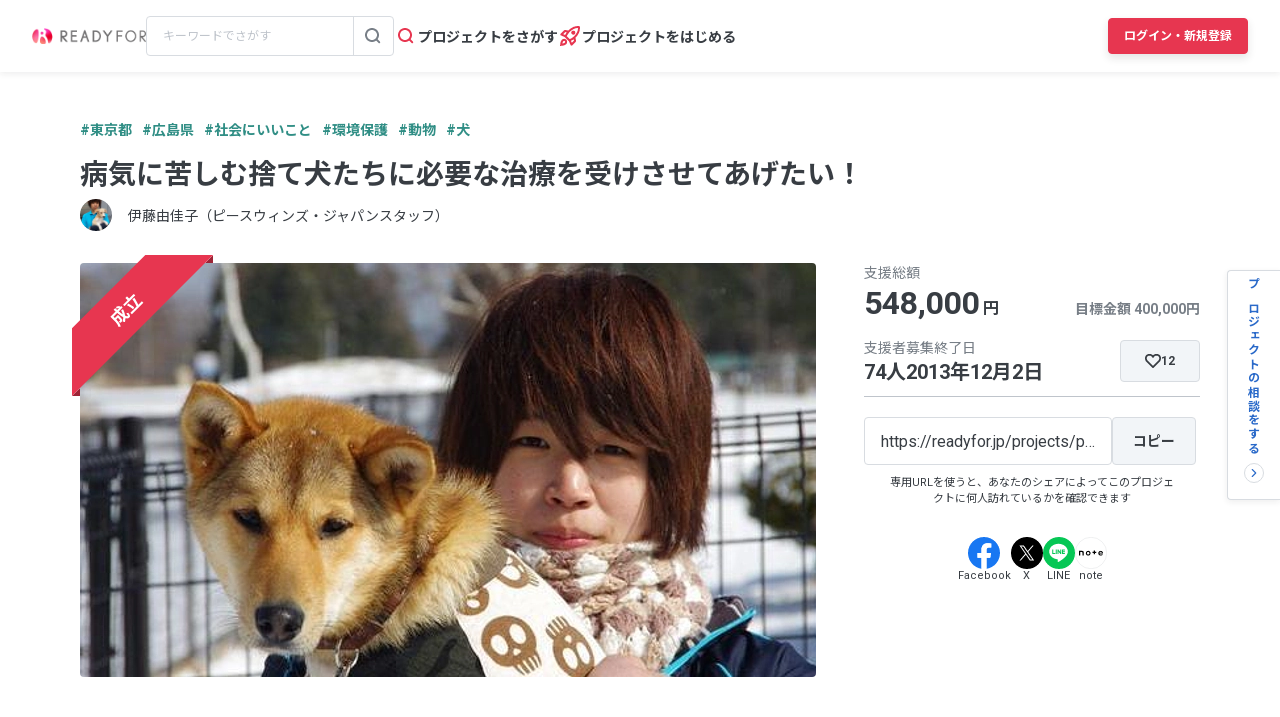

--- FILE ---
content_type: text/html; charset=UTF-8
request_url: https://readyfor.jp/projects/peace-winds
body_size: 2128
content:
<!DOCTYPE html>
<html lang="en">
<head>
    <meta charset="utf-8">
    <meta name="viewport" content="width=device-width, initial-scale=1">
    <title></title>
    <style>
        body {
            font-family: "Arial";
        }
    </style>
    <script type="text/javascript">
    window.awsWafCookieDomainList = [];
    window.gokuProps = {
"key":"AQIDAHjcYu/GjX+QlghicBgQ/7bFaQZ+m5FKCMDnO+vTbNg96AHzOpaJdCT16BNTHHOlBrRcAAAAfjB8BgkqhkiG9w0BBwagbzBtAgEAMGgGCSqGSIb3DQEHATAeBglghkgBZQMEAS4wEQQME93hLjFno3N6GTj9AgEQgDt/iV7X9Hdzof9EfVmH2hm5ve21Uzi52f21MPofygpjydkfDxvTMDpVtHV/BR549NavJWgn0JGR+3yffA==",
          "iv":"D549cgHmawAAAnzM",
          "context":"+iHmi2Dnmp2P/PO26e1x/GJab5vJm4HVn1HmanasPgyVzQ1Vji1zWePSHTEbGxTV6IrldpSmWfRDG8W7vTUppZCQBjhEaYBXEfAdQPRKu96v4jHGsph5bdP+mRJ8PvfcJ4gsyGPBFTRtzIgDdpfRosdUCJGCCJjc2kSG/bYvRZTAOygz1lPEflCaNO386sZbClu0dqNRIqAvxirjtmxml5AgdFSpGVPpISt/tE5OQiZZizaUjt+vVqXbaUOU4b4E6JtcFPbHFg16fk83msBSo5s5aZQdr737pCDNUgggWH4vg4Qs+PRb8qJoeREa36ONqp6HGb4yXj/RnpRyZ6zN2BnL8shDjt9/uKX5zCECNy0RaodpjNNciYYO0gioECkZ6y5hwr3pHYdPIpGMeKLa6vblUzX65wlzIBX7PRsRlmWw/[base64]/Se/e0ZHlLjvjj1b5pjW5C8tZ3SSeWuDDOf0JJ2oP2SJRGiDHVbHuqI2CCgt1xJKRElJLoMDpNbM6tE/FKdlDbVNCulu/VdkVvO5nCMLiwfPw1tEoEWWnJisKS9RcMjpnBM6sFoS8E72vSiLSzv1I6XqfS/9//z95RLS0XG36A=="
};
    </script>
    <script src="https://1eb9d2339a12.f6bdac56.us-east-2.token.awswaf.com/1eb9d2339a12/3ae1f01a7efb/0a275c36d423/challenge.js"></script>
</head>
<body>
    <div id="challenge-container"></div>
    <script type="text/javascript">
        AwsWafIntegration.saveReferrer();
        AwsWafIntegration.checkForceRefresh().then((forceRefresh) => {
            if (forceRefresh) {
                AwsWafIntegration.forceRefreshToken().then(() => {
                    window.location.reload(true);
                });
            } else {
                AwsWafIntegration.getToken().then(() => {
                    window.location.reload(true);
                });
            }
        });
    </script>
    <noscript>
        <h1>JavaScript is disabled</h1>
        In order to continue, we need to verify that you're not a robot.
        This requires JavaScript. Enable JavaScript and then reload the page.
    </noscript>
</body>
</html>